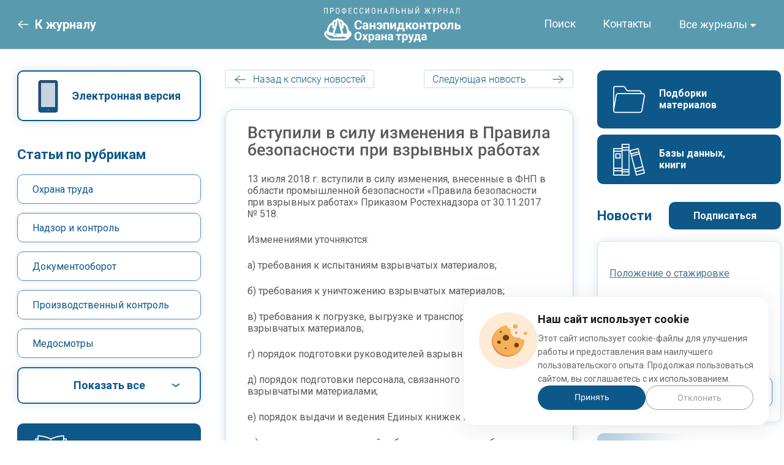

--- FILE ---
content_type: application/javascript
request_url: https://ru.commontools.net/bs/show/DgvYP0/
body_size: 397
content:
document.write('<div style="overflow:hidden;text-align:center;width:300px;height:400px;"><a href="https://ru.commontools.net/bs/click/2a1aCV/" target="_blank"><img src="https://ru.commontools.net/bs/banner/DgvYP0/2a1aCV/?" alt="Оформление Акта о несчастном случае: шпаргалка от ГИТ и статья с алгоритмом действий" style="width:300px;height:400px;" border="0" /></a></div>')

--- FILE ---
content_type: application/javascript
request_url: https://www.profiz.ru/js/sec.js
body_size: 16890
content:
function functions_getHash() {
  if (location.hash) return location.hash.replace("#", "");
}

function setHash(hash) {
  hash = hash ? `#${hash}` : window.location.href.split("#")[0];
  history.pushState("", "", hash);
}

let mobileContent
const mobileHandler = (e) => {
  if (!mobileContent) {
    mobileContent = document.getElementById('mobile-block__content').innerHTML
  }
  if (e.currentTarget.innerWidth < 1199.98 && !document.getElementById('mobile-block__content')) {
    a = document.createElement('div')
    a.id = 'mobile-block__content'
    a.innerHTML = mobileContent
    document.querySelector('.l_page--body').appendChild(a)
  }
  if (e.currentTarget.innerWidth > 1199.98 && document.getElementById('mobile-block__content')) {
    document.getElementById('mobile-block__content').remove()
  }
}
window.addEventListener('load', mobileHandler)
window.addEventListener('resize', mobileHandler)

let desktopContent
const desktopHandler = (e) => {
  if (!desktopContent) {
    desktopContent = document.getElementById('mag-block__content').innerHTML
  }
  if (e.currentTarget.innerWidth > 1199.98 && !document.getElementById('mag-block__content')) {
    b = document.createElement('div')
    b.id = 'mag-block__content'
    b.innerHTML = desktopContent
    document.querySelector('.l_page--body').appendChild(b)
  }
  if (e.currentTarget.innerWidth < 1199.98 && document.getElementById('mag-block__content')) {
    document.getElementById('mag-block__content').remove()
  }
}
window.addEventListener('load', desktopHandler)
window.addEventListener('resize', desktopHandler)

var ua = window.navigator.userAgent;
var msie = ua.indexOf("MSIE ");
var isMobile = {
  Android: function () {
    return navigator.userAgent.match(/Android/i);
  }, BlackBerry: function () {
    return navigator.userAgent.match(/BlackBerry/i);
  }, iOS: function () {
    return navigator.userAgent.match(/iPhone|iPad|iPod/i);
  }, Opera: function () {
    return navigator.userAgent.match(/Opera Mini/i);
  }, Windows: function () {
    return navigator.userAgent.match(/IEMobile/i);
  }, any: function () {
    return (isMobile.Android() || isMobile.BlackBerry() || isMobile.iOS() || isMobile.Opera() || isMobile.Windows());
  }
};

function isIE() {
  ua = navigator.userAgent;
  var is_ie = ua.indexOf("MSIE ") > -1 || ua.indexOf("Trident/") > -1;
  return is_ie;
}

if (isIE()) {
  document.querySelector('body').classList.add('ie');
}
if (isMobile.any()) {
  document.querySelector('body').classList.add('_touch');
}

function testWebP(callback) {
  var webP = new Image();
  webP.onload = webP.onerror = function () {
    callback(webP.height == 2);
  };
  webP.src = "[data-uri]";
}

testWebP(function (support) {
  if (support == true) {
    document.querySelector('body').classList.add('_webp');
  } else {
    document.querySelector('body').classList.add('_no-webp');
  }
});

function ibg() {
  if (isIE()) {
    let ibg = document.querySelectorAll("._ibg");
    for (var i = 0; i < ibg.length; i++) {
      if (ibg[i].querySelector('img') && ibg[i].querySelector('img').getAttribute('src') != null) {
        ibg[i].style.backgroundImage = 'url(' + ibg[i].querySelector('img').getAttribute('src') + ')';
      }
    }
  }
}

ibg();

if (document.querySelector('.wrapper')) {
  document.querySelector('.wrapper').classList.add('_loaded');
}

let unlock = true;

//=================
//ActionsOnHash
if (location.hash) {
  const hsh = location.hash.replace('#', '');
  if (document.querySelector('.popup_' + hsh)) {
    popup_open(hsh);
  } else if (document.querySelector('div.' + hsh)) {
    _goto(document.querySelector('.' + hsh), 500, '');
  }
}
//=================
//Menu
let iconMenu = document.querySelector(".icon-menu");
if (iconMenu != null) {
  let delay = 500;
  let menuBody = document.querySelector(".menu__burger");
  iconMenu.addEventListener("click", function (e) {
    if (unlock) {
      body_lock(delay);
      iconMenu.classList.toggle("_active");
      menuBody.classList.toggle("_active");
    }
  });
}

function menu_close() {
  let iconMenu = document.querySelector(".icon-menu");
  let menuBody = document.querySelector(".menu__burger");
  iconMenu.classList.remove("_active");
  menuBody.classList.remove("_active");
}

//=================
//BodyLock
function body_lock(delay) {
  let body = document.querySelector("body");
  if (body.classList.contains('_lock')) {
    body_lock_remove(delay);
  } else {
    body_lock_add(delay);
  }
}

function body_lock_remove(delay) {
  let body = document.querySelector("body");
  if (unlock) {
    let lock_padding = document.querySelectorAll("._lp");
    setTimeout(() => {
      for (let index = 0; index < lock_padding.length; index++) {
        const el = lock_padding[index];
        el.style.paddingRight = '0px';
      }
      body.style.paddingRight = '0px';
      body.classList.remove("_lock");
    }, delay);

    unlock = false;
    setTimeout(function () {
      unlock = true;
    }, delay);
  }
}

function body_lock_add(delay) {
  let body = document.querySelector("body");
  if (unlock) {
    let lock_padding = document.querySelectorAll("._lp");
    for (let index = 0; index < lock_padding.length; index++) {
      const el = lock_padding[index];
      el.style.paddingRight = window.innerWidth - document.querySelector('.l_wrapper').offsetWidth + 'px';
    }
    body.style.paddingRight = window.innerWidth - document.querySelector('.l_wrapper').offsetWidth + 'px';
    body.classList.add("_lock");

    unlock = false;
    setTimeout(function () {
      unlock = true;
    }, delay);
  }
}

//=================

// LettersAnimation
let title = document.querySelectorAll('._letter-animation');
if (title) {
  for (let index = 0; index < title.length; index++) {
    let el = title[index];
    let txt = el.innerHTML;
    let txt_words = txt.replace('  ', ' ').split(' ');
    let new_title = '';
    for (let index = 0; index < txt_words.length; index++) {
      let txt_word = txt_words[index];
      let len = txt_word.length;
      new_title = new_title + '<p>';
      for (let index = 0; index < len; index++) {
        let it = txt_word.substr(index, 1);
        if (it == ' ') {
          it = '&nbsp;';
        }
        new_title = new_title + '<span>' + it + '</span>';
      }
      el.innerHTML = new_title;
      new_title = new_title + '&nbsp;</p>';
    }
  }
}
//=================
//Tabs
let tabs = document.querySelectorAll("._tabs");
for (let index = 0; index < tabs.length; index++) {
  let tab = tabs[index];
  let tabs_items = tab.querySelectorAll("._tabs-item");
  let tabs_blocks = tab.querySelectorAll("._tabs-block");
  for (let index = 0; index < tabs_items.length; index++) {
    let tabs_item = tabs_items[index];
    tabs_item.addEventListener("click", function (e) {
      for (let index = 0; index < tabs_items.length; index++) {
        let tabs_item = tabs_items[index];
        tabs_item.classList.remove('_active');
        tabs_blocks[index].classList.remove('_active');
      }
      tabs_item.classList.add('_active');
      tabs_blocks[index].classList.add('_active');
      e.preventDefault();
    });
  }
}
//=================
//Spollers
let spollers = document.querySelectorAll("._spoller");
let spollersGo = true;
if (spollers.length > 0) {
  for (let index = 0; index < spollers.length; index++) {
    const spoller = spollers[index];
    spoller.addEventListener("click", function (e) {
      if (spollersGo) {
        spollersGo = false;
        if (spoller.classList.contains('_spoller-992') && window.innerWidth > 992) {
          return false;
        }
        if (spoller.classList.contains('_spoller-768') && window.innerWidth > 768) {
          return false;
        }
        if (spoller.closest('._spollers').classList.contains('_one')) {
          let curent_spollers = spoller.closest('._spollers').querySelectorAll('._spoller');
          for (let i = 0; i < curent_spollers.length; i++) {
            let el = curent_spollers[i];
            if (el != spoller) {
              el.classList.remove('_active');
              _slideUp(el.nextElementSibling);
            }
          }
        }
        spoller.classList.toggle('_active');
        _slideToggle(spoller.nextElementSibling);

        setTimeout(function () {
          spollersGo = true;
        }, 500);
      }
    });
  }
}
//=================
//Gallery
let gallery = document.querySelectorAll('._gallery');
if (gallery) {
  gallery_init();
}

function gallery_init() {
  for (let index = 0; index < gallery.length; index++) {
    const el = gallery[index];
    lightGallery(el, {
      counter: false,
      selector: 'a',
      download: false
    });
  }
}

//=================
//SearchInList
function search_in_list(input) {
  let ul = input.parentNode.querySelector('ul')
  let li = ul.querySelectorAll('li');
  let filter = input.value.toUpperCase();

  for (i = 0; i < li.length; i++) {
    let el = li[i];
    let item = el;
    txtValue = item.textContent || item.innerText;
    if (txtValue.toUpperCase().indexOf(filter) > -1) {
      el.style.display = "";
    } else {
      el.style.display = "none";
    }
  }
}

//=================
//DigiFormat
function digi(str) {
  var r = str.toString().replace(/(\d)(?=(\d\d\d)+([^\d]|$))/g, "$1 ");
  return r;
}

//=================
//DiGiAnimate
function digi_animate(digi_animate) {
  if (digi_animate.length > 0) {
    for (let index = 0; index < digi_animate.length; index++) {
      const el = digi_animate[index];
      const el_to = parseInt(el.innerHTML.replace(' ', ''));
      if (!el.classList.contains('_done')) {
        digi_animate_value(el, 0, el_to, 1500);
      }
    }
  }
}

function digi_animate_value(el, start, end, duration) {
  var obj = el;
  var range = end - start;
  // no timer shorter than 50ms (not really visible any way)
  var minTimer = 50;
  // calc step time to show all interediate values
  var stepTime = Math.abs(Math.floor(duration / range));

  // never go below minTimer
  stepTime = Math.max(stepTime, minTimer);

  // get current time and calculate desired end time
  var startTime = new Date().getTime();
  var endTime = startTime + duration;
  var timer;

  function run() {
    var now = new Date().getTime();
    var remaining = Math.max((endTime - now) / duration, 0);
    var value = Math.round(end - (remaining * range));
    obj.innerHTML = digi(value);
    if (value == end) {
      clearInterval(timer);
    }
  }

  timer = setInterval(run, stepTime);
  run();

  el.classList.add('_done');
}

//=================
//Popups
let popup_link = document.querySelectorAll('._popup-link');
let popups = document.querySelectorAll('.popup');
for (let index = 0; index < popup_link.length; index++) {
  const el = popup_link[index];
  el.addEventListener('click', function (e) {
    if (unlock) {
      let item = el.getAttribute('href').replace('#', '');
      let video = el.getAttribute('data-video');
      popup_open(item, video);
    }
    e.preventDefault();
  })
}
for (let index = 0; index < popups.length; index++) {
  const popup = popups[index];
  popup.addEventListener("click", function (e) {
    if (!e.target.closest('.popup__body')) {
      popup_close(e.target.closest('.popup'));
    }
  });
}

function popup_open(item, video = '') {
  let activePopup = document.querySelectorAll('.popup._active');
  if (activePopup.length > 0) {
    popup_close('', false);
  }
  let curent_popup = document.querySelector('.popup_' + item);
  if (curent_popup && unlock) {
    if (video != '' && video != null) {
      let popup_video = document.querySelector('.popup_video');
      popup_video.querySelector('.popup__video').innerHTML = '<iframe src="https://www.youtube.com/embed/' + video + '?autoplay=1"  allow="autoplay; encrypted-media" allowfullscreen></iframe>';
    }
    if (!document.querySelector('.menu__body._active')) {
      body_lock_add(500);
    }
    curent_popup.classList.add('_active');
    history.pushState('', '', '#' + item);
  }
}

function popup_close(item, bodyUnlock = true) {
  if (unlock) {
    if (!item) {
      for (let index = 0; index < popups.length; index++) {
        const popup = popups[index];
        let video = popup.querySelector('.popup__video');
        if (video) {
          video.innerHTML = '';
        }
        popup.classList.remove('_active');
      }
    } else {
      let video = item.querySelector('.popup__video');
      if (video) {
        video.innerHTML = '';
      }
      item.classList.remove('_active');
    }
    if (!document.querySelector('.menu__body._active') && bodyUnlock) {
      body_lock_remove(500);
    }
    history.pushState('', '', window.location.href.split('#')[0]);
  }
}

let popup_close_icon = document.querySelectorAll('.popup__close,._popup-close');
if (popup_close_icon) {
  for (let index = 0; index < popup_close_icon.length; index++) {
    const el = popup_close_icon[index];
    el.addEventListener('click', function () {
      popup_close(el.closest('.popup'));
    })
  }
}
document.addEventListener('keydown', function (e) {
  if (e.code === 'Escape') {
    popup_close();
  }
});
//=================
//SlideToggle
let _slideUp = (target, duration = 500) => {
  target.style.transitionProperty = 'height, margin, padding';
  target.style.transitionDuration = duration + 'ms';
  target.style.height = target.offsetHeight + 'px';
  target.offsetHeight;
  target.style.overflow = 'hidden';
  target.style.height = 0;
  target.style.paddingTop = 0;
  target.style.paddingBottom = 0;
  target.style.marginTop = 0;
  target.style.marginBottom = 0;
  window.setTimeout(() => {
    target.style.display = 'none';
    target.style.removeProperty('height');
    target.style.removeProperty('padding-top');
    target.style.removeProperty('padding-bottom');
    target.style.removeProperty('margin-top');
    target.style.removeProperty('margin-bottom');
    target.style.removeProperty('overflow');
    target.style.removeProperty('transition-duration');
    target.style.removeProperty('transition-property');
    target.classList.remove('_slide');
  }, duration);
}
let _slideDown = (target, duration = 500) => {
  target.style.removeProperty('display');
  let display = window.getComputedStyle(target).display;
  if (display === 'none')
    display = 'block';

  target.style.display = display;
  let height = target.offsetHeight;
  target.style.overflow = 'hidden';
  target.style.height = 0;
  target.style.paddingTop = 0;
  target.style.paddingBottom = 0;
  target.style.marginTop = 0;
  target.style.marginBottom = 0;
  target.offsetHeight;
  target.style.transitionProperty = "height, margin, padding";
  target.style.transitionDuration = duration + 'ms';
  target.style.height = height + 'px';
  target.style.removeProperty('padding-top');
  target.style.removeProperty('padding-bottom');
  target.style.removeProperty('margin-top');
  target.style.removeProperty('margin-bottom');
  window.setTimeout(() => {
    target.style.removeProperty('height');
    target.style.removeProperty('overflow');
    target.style.removeProperty('transition-duration');
    target.style.removeProperty('transition-property');
    target.classList.remove('_slide');
  }, duration);
}
let _slideToggle = (target, duration = 500) => {
  if (!target.classList.contains('_slide')) {
    target.classList.add('_slide');
    if (window.getComputedStyle(target).display === 'none') {
      return _slideDown(target, duration);
    } else {
      return _slideUp(target, duration);
    }
  }
}
//========================================
//Wrap
function _wrap(el, wrapper) {
  el.parentNode.insertBefore(wrapper, el);
  wrapper.appendChild(el);
}

//========================================
//RemoveClasses
function _removeClasses(el, class_name) {
  for (var i = 0; i < el.length; i++) {
    el[i].classList.remove(class_name);
  }
}

//========================================
//IsHidden
function _is_hidden(el) {
  return (el.offsetParent === null)
}

//========================================
//Animate
function animate({timing, draw, duration}) {
  let start = performance.now();
  requestAnimationFrame(function animate(time) {
    // timeFraction изменяется от 0 до 1
    let timeFraction = (time - start) / duration;
    if (timeFraction > 1) timeFraction = 1;

    // вычисление текущего состояния анимации
    let progress = timing(timeFraction);

    draw(progress); // отрисовать её

    if (timeFraction < 1) {
      requestAnimationFrame(animate);
    }

  });
}

function makeEaseOut(timing) {
  return function (timeFraction) {
    return 1 - timing(1 - timeFraction);
  }
}

function makeEaseInOut(timing) {
  return function (timeFraction) {
    if (timeFraction < .5)
      return timing(2 * timeFraction) / 2;
    else
      return (2 - timing(2 * (1 - timeFraction))) / 2;
  }
}

function quad(timeFraction) {
  return Math.pow(timeFraction, 2)
}

function circ(timeFraction) {
  return 1 - Math.sin(Math.acos(timeFraction));
}

/*
animate({
	duration: 1000,
	timing: makeEaseOut(quad),
	draw(progress) {
		window.scroll(0, start_position + 400 * progress);
	}
});*/

//Полифилы
(function () {
  // проверяем поддержку
  if (!Element.prototype.closest) {
    // реализуем
    Element.prototype.closest = function (css) {
      var node = this;
      while (node) {
        if (node.matches(css)) return node;
        else node = node.parentElement;
      }
      return null;
    };
  }
})();
(function () {
  // проверяем поддержку
  if (!Element.prototype.matches) {
    // определяем свойство
    Element.prototype.matches = Element.prototype.matchesSelector ||
      Element.prototype.webkitMatchesSelector ||
      Element.prototype.mozMatchesSelector ||
      Element.prototype.msMatchesSelector;
  }
})();

jQuery(function ($) {
  var min = 300;
  $(".about-mag__content").each(function (indx, el) {
    var b = $(el),
      max = el.scrollHeight,
      a = b.next(".read-next");
    if (max <= 300) a.hide();
    else a.on("click", function (event) {
      var h = b.height();
      b.height(h < max ? max : min);
      $(this).text(h < max ? "Свернуть" : "Открыть полностью");
      $(".about-mag__content").toggleClass("show");
      return false
    })
  })
});

jQuery(function ($) {
  var min = 300;
  $(".mag-anounce__content").each(function (indx, el) {
    var b = $(el),
      max = el.scrollHeight,
      a = b.next(".read-next");
    if (max <= 300) a.hide();
    else a.on("click", function (event) {
      var h = b.height();
      b.height(h < max ? max : min);
      $(this).text(h < max ? "Свернуть" : "Открыть полностью");
      $(".mag-anounce__content").toggleClass("show");
      return false
    })
  })
});

// jQuery(function($) {
//   var min = 94;
//   $(".webinars-filter__navigation").each(function(indx, el) {
//       var b = $(el),
//           max = el.scrollHeight,
//           a = b.next(".webinars-filter__more");
//       if (max <= 94) a.hide();
//       else a.on("click", function(event) {
//           var h = b.height();
//           b.height(h < max ? max : min);
//           // $(this).text(h < max ? "Свернуть" : "Открыть полностью");
//           $(".webinars-filter__navigation").toggleClass("show");
//           return false
//       })
//   })
// });


rubrics = 5;
$(".rubrics:not(:lt(" + rubrics + "))").hide();
$(".show-more").click(function (e) {
  e.preventDefault();
  if ($(".rubrics:eq(" + rubrics + ")").is(":hidden")) {
    $(".rubrics:hidden").show("slow");
    $(".show-more").toggleClass("active");
  } else {
    $(".rubrics:not(:lt(" + rubrics + "))").hide("slow");
    $(".show-more").removeClass("active");
  }
});

mobileRubrics = 6;
$(".mobile-rubrics:not(:lt(" + mobileRubrics + "))").hide();
$(".show-more__mobile").click(function (e) {
  e.preventDefault();
  if ($(".mobile-rubrics:eq(" + mobileRubrics + ")").is(":hidden")) {
    $(".mobile-rubrics:hidden").show("slow");
    $(".show-more__mobile").toggleClass("active");
  } else {
    $(".mobile-rubrics:not(:lt(" + mobileRubrics + "))").hide("slow");
    $(".show-more__mobile").removeClass("active");
  }
});

// Слайдеры на страницах журналов(верхий/в правой панеле)

// Скрытие, если включен блокировщик рекламы
document.addEventListener("DOMContentLoaded", function () {
  const slides = document.querySelectorAll('.slider-item');
  let hasImages = false;

  slides.forEach(function (slide) {
    const link = slide.querySelector('a img')?.parentElement;
    if (link && link.hasAttribute('target')) {
      link.removeAttribute('target');
    }
    if (slide.querySelector('img')) {
      hasImages = true;
    }
  });

  if (!hasImages) {
    const sliders = document.querySelectorAll('.pz__slider');
    sliders.forEach(function (slider) {
      slider.style.display = 'none';
    });
  }
});
// Скрытие, если включен блокировщик рекламы

$(document).ready(function () {
  $('.pz__slider.mag-top__slider').each(function () {
    var $slider = $(this);
    var $prevButton = $slider.closest('.botton-container').find('.top-prev');
    var $nextButton = $slider.closest('.botton-container').find('.top-next');

    // Удаляем слайды без изображений
    $slider.find('.slider-item').each(function () {
      if ($(this).find('img').length === 0) {
        $(this).remove();
      }
    });

    // Пересчет количества слайдов после удаления
    var totalSlides = $slider.find('.slider-item').length;

    // Уничтожаем предыдущий слайдер (если он был инициализирован)
    if ($slider.hasClass('slick-initialized')) {
      $slider.slick('unslick');
    }

    if (totalSlides === 0) {
      $slider.closest('.slider-container').remove();
      return;
    }

    // Инициализируем слайдер заново с обновленными слайдами
    $slider.slick({
      prevArrow: $('.top-prev'),
      nextArrow: $('.top-next'),
      autoplay: true,
      infinite: true,
      slidesToShow: 1,
      slidesToScroll: 1
    });

    // Проверка, если слайдов меньше 2, скрываем кнопки навигации
    if (totalSlides <= 1) {
      $prevButton.hide();
      $nextButton.hide();
    }

    // Обработка события смены слайдов
    $slider.on('afterChange', function (event, slick, currentSlide) {
      if (currentSlide === 0) {
        $prevButton.hide();
      } else {
        $prevButton.show();
      }

      if (currentSlide === slick.$slides.length - 1) {
        $nextButton.hide();
      } else {
        $nextButton.show();
      }
    });

    // Изначально скрываем кнопку "prev" на первом слайде
    if ($slider.slick('slickCurrentSlide') === 0) {
      $prevButton.hide();
    }
  })

  $('.pz__slider.mag-top__slider--mobile').each(function () {
    var $slider = $(this);
    // var $prevButton = $slider.closest('.botton-container').find('.top-prev');
    // var $nextButton = $slider.closest('.botton-container').find('.top-next');

    // Удаляем слайды без изображений
    $slider.find('.slider-item').each(function () {
      if ($(this).find('img').length === 0) {
        $(this).remove();
      }
    });

    // Пересчет количества слайдов после удаления
    var totalSlides = $slider.find('.slider-item').length;

    // Уничтожаем предыдущий слайдер (если он был инициализирован)
    if ($slider.hasClass('slick-initialized')) {
      $slider.slick('unslick');
    }

    if (totalSlides === 0) {
      $slider.closest('.slider-container').remove();
      return;
    }

    // Инициализируем слайдер заново с обновленными слайдами
    $slider.slick({
      arrows: false,
      autoplay: true,
      infinite: true,
      slidesToShow: 1,
      slidesToScroll: 1
    });

    // Проверка, если слайдов меньше 2, скрываем кнопки навигации
    // if (totalSlides <= 1) {
    //   $prevButton.hide();
    //   $nextButton.hide();
    // }

    // Обработка события смены слайдов
    // $slider.on('afterChange', function(event, slick, currentSlide) {
    //   if (currentSlide === 0) {
    //     $prevButton.hide();
    //   } else {
    //     $prevButton.show();
    //   }

    //   if (currentSlide === slick.$slides.length - 1) {
    //     $nextButton.hide();
    //   } else {
    //     $nextButton.show();
    //   }
    // });

    // Изначально скрываем кнопку "prev" на первом слайде
    // if ($slider.slick('slickCurrentSlide') === 0) {
    //   $prevButton.hide();
    // }
  })

  $('.pz__slider.right-column__slider').each(function () {
    var $slider = $(this);
    // var $prevButton = $slider.closest('.botton-container').find('.top-prev');
    // var $nextButton = $slider.closest('.botton-container').find('.top-next');

    // Удаляем слайды без изображений
    $slider.find('.slider-item').each(function () {
      if ($(this).find('img').length === 0) {
        $(this).remove();
      }
    });

    // Пересчет количества слайдов после удаления
    var totalSlides = $slider.find('.slider-item').length;

    // Уничтожаем предыдущий слайдер (если он был инициализирован)
    if ($slider.hasClass('slick-initialized')) {
      $slider.slick('unslick');
    }

    if (totalSlides === 0) {
      $slider.closest('.slider-container').remove();
      return;
    }

    // Инициализируем слайдер заново с обновленными слайдами
    $slider.slick({
      autoplay: true,
      infinite: true,
      slidesToShow: 1,
      slidesToScroll: 1
    });

    // Проверка, если слайдов меньше 2, скрываем кнопки навигации
    // if (totalSlides <= 1) {
    //   $prevButton.hide();
    //   $nextButton.hide();
    // }

    // Обработка события смены слайдов
    // $slider.on('afterChange', function(event, slick, currentSlide) {
    //   if (currentSlide === 0) {
    //     $prevButton.hide();
    //   } else {
    //     $prevButton.show();
    //   }

    //   if (currentSlide === slick.$slides.length - 1) {
    //     $nextButton.hide();
    //   } else {
    //     $nextButton.show();
    //   }
    // });

    // Изначально скрываем кнопку "prev" на первом слайде
    // if ($slider.slick('slickCurrentSlide') === 0) {
    //   $prevButton.hide();
    // }
  })
});
// Слайдеры на страницах журналов(верхий/в правой панеле)

/*
СЛАЙДЕР НА СТРАНИЦЕ О КОМПАНИИ
________________________________*/
if (typeof Object.create !== "function") {
  Object.create = function (obj) {
    function F() {
    }

    F.prototype = obj;
    return new F();
  };
}
(function ($, window, document) {

  var Carousel = {
    init: function (options, el) {
      var base = this;

      base.$elem = $(el);
      base.options = $.extend({}, $.fn.owlCarousel.options, base.$elem.data(), options);

      base.userOptions = options;
      base.loadContent();
    },

    loadContent: function () {
      var base = this, url;

      function getData(data) {
        var i, content = "";
        if (typeof base.options.jsonSuccess === "function") {
          base.options.jsonSuccess.apply(this, [data]);
        } else {
          for (i in data.owl) {
            if (data.owl.hasOwnProperty(i)) {
              content += data.owl[i].item;
            }
          }
          base.$elem.html(content);
        }
        base.logIn();
      }

      if (typeof base.options.beforeInit === "function") {
        base.options.beforeInit.apply(this, [base.$elem]);
      }

      if (typeof base.options.jsonPath === "string") {
        url = base.options.jsonPath;
        $.getJSON(url, getData);
      } else {
        base.logIn();
      }
    },

    logIn: function () {
      var base = this;

      base.$elem.data("owl-originalStyles", base.$elem.attr("style"));
      base.$elem.data("owl-originalClasses", base.$elem.attr("class"));

      base.$elem.css({opacity: 0});
      base.orignalItems = base.options.items;
      base.checkBrowser();
      base.wrapperWidth = 0;
      base.checkVisible = null;
      base.setVars();
    },

    setVars: function () {
      var base = this;
      if (base.$elem.children().length === 0) {
        return false;
      }
      base.baseClass();
      base.eventTypes();
      base.$userItems = base.$elem.children();
      base.itemsAmount = base.$userItems.length;
      base.wrapItems();
      base.$owlItems = base.$elem.find(".owl-item");
      base.$owlWrapper = base.$elem.find(".owl-wrapper");
      base.playDirection = "next";
      base.prevItem = 0;
      base.prevArr = [0];
      base.currentItem = 0;
      base.customEvents();
      base.onStartup();
    },

    onStartup: function () {
      var base = this;
      base.updateItems();
      base.calculateAll();
      base.buildControls();
      base.updateControls();
      base.response();
      base.moveEvents();
      base.stopOnHover();
      base.owlStatus();

      if (base.options.transitionStyle !== false) {
        base.transitionTypes(base.options.transitionStyle);
      }
      if (base.options.autoPlay === true) {
        base.options.autoPlay = 5000;
      }
      base.play();

      base.$elem.find(".owl-wrapper").css("display", "block");

      if (!base.$elem.is(":visible")) {
        base.watchVisibility();
      } else {
        base.$elem.css("opacity", 1);
      }
      base.onstartup = false;
      base.eachMoveUpdate();
      if (typeof base.options.afterInit === "function") {
        base.options.afterInit.apply(this, [base.$elem]);
      }
    },

    eachMoveUpdate: function () {
      var base = this;

      if (base.options.lazyLoad === true) {
        base.lazyLoad();
      }
      if (base.options.autoHeight === true) {
        base.autoHeight();
      }
      base.onVisibleItems();

      if (typeof base.options.afterAction === "function") {
        base.options.afterAction.apply(this, [base.$elem]);
      }
    },

    updateVars: function () {
      var base = this;
      if (typeof base.options.beforeUpdate === "function") {
        base.options.beforeUpdate.apply(this, [base.$elem]);
      }
      base.watchVisibility();
      base.updateItems();
      base.calculateAll();
      base.updatePosition();
      base.updateControls();
      base.eachMoveUpdate();
      if (typeof base.options.afterUpdate === "function") {
        base.options.afterUpdate.apply(this, [base.$elem]);
      }
    },

    reload: function () {
      var base = this;
      window.setTimeout(function () {
        base.updateVars();
      }, 0);
    },

    watchVisibility: function () {
      var base = this;

      if (base.$elem.is(":visible") === false) {
        base.$elem.css({opacity: 0});
        window.clearInterval(base.autoPlayInterval);
        window.clearInterval(base.checkVisible);
      } else {
        return false;
      }
      base.checkVisible = window.setInterval(function () {
        if (base.$elem.is(":visible")) {
          base.reload();
          base.$elem.animate({opacity: 1}, 200);
          window.clearInterval(base.checkVisible);
        }
      }, 500);
    },

    wrapItems: function () {
      var base = this;
      base.$userItems.wrapAll("<div class=\"owl-wrapper\">").wrap("<div class=\"owl-item\"></div>");
      base.$elem.find(".owl-wrapper").wrap("<div class=\"owl-wrapper-outer\">");
      base.wrapperOuter = base.$elem.find(".owl-wrapper-outer");
      base.$elem.css("display", "block");
    },

    baseClass: function () {
      var base = this,
        hasBaseClass = base.$elem.hasClass(base.options.baseClass),
        hasThemeClass = base.$elem.hasClass(base.options.theme);

      if (!hasBaseClass) {
        base.$elem.addClass(base.options.baseClass);
      }

      if (!hasThemeClass) {
        base.$elem.addClass(base.options.theme);
      }
    },

    updateItems: function () {
      var base = this, width, i;

      if (base.options.responsive === false) {
        return false;
      }
      if (base.options.singleItem === true) {
        base.options.items = base.orignalItems = 1;
        base.options.itemsCustom = false;
        base.options.itemsDesktop = false;
        base.options.itemsDesktopSmall = false;
        base.options.itemsTablet = false;
        base.options.itemsTabletSmall = false;
        base.options.itemsMobile = false;
        return false;
      }

      width = $(base.options.responsiveBaseWidth).width();

      if (width > (base.options.itemsDesktop[0] || base.orignalItems)) {
        base.options.items = base.orignalItems;
      }
      if (base.options.itemsCustom !== false) {
        //Reorder array by screen size
        base.options.itemsCustom.sort(function (a, b) {
          return a[0] - b[0];
        });

        for (i = 0; i < base.options.itemsCustom.length; i += 1) {
          if (base.options.itemsCustom[i][0] <= width) {
            base.options.items = base.options.itemsCustom[i][1];
          }
        }

      } else {

        if (width <= base.options.itemsDesktop[0] && base.options.itemsDesktop !== false) {
          base.options.items = base.options.itemsDesktop[1];
        }

        if (width <= base.options.itemsDesktopSmall[0] && base.options.itemsDesktopSmall !== false) {
          base.options.items = base.options.itemsDesktopSmall[1];
        }

        if (width <= base.options.itemsTablet[0] && base.options.itemsTablet !== false) {
          base.options.items = base.options.itemsTablet[1];
        }

        if (width <= base.options.itemsTabletSmall[0] && base.options.itemsTabletSmall !== false) {
          base.options.items = base.options.itemsTabletSmall[1];
        }

        if (width <= base.options.itemsMobile[0] && base.options.itemsMobile !== false) {
          base.options.items = base.options.itemsMobile[1];
        }
      }

      //if number of items is less than declared
      if (base.options.items > base.itemsAmount && base.options.itemsScaleUp === true) {
        base.options.items = base.itemsAmount;
      }
    },

    response: function () {
      var base = this,
        smallDelay,
        lastWindowWidth;

      if (base.options.responsive !== true) {
        return false;
      }
      lastWindowWidth = $(window).width();

      base.resizer = function () {
        if ($(window).width() !== lastWindowWidth) {
          if (base.options.autoPlay !== false) {
            window.clearInterval(base.autoPlayInterval);
          }
          window.clearTimeout(smallDelay);
          smallDelay = window.setTimeout(function () {
            lastWindowWidth = $(window).width();
            base.updateVars();
          }, base.options.responsiveRefreshRate);
        }
      };
      $(window).resize(base.resizer);
      $(document).ready(function () {
        lastWindowWidth = -1;
        base.resizer;
      });
    },

    updatePosition: function () {
      var base = this;
      base.jumpTo(base.currentItem);
      if (base.options.autoPlay !== false) {
        base.checkAp();
      }
    },

    appendItemsSizes: function () {
      var base = this,
        roundPages = 0,
        lastItem = base.itemsAmount - base.options.items;

      base.$owlItems.each(function (index) {
        var $this = $(this);
        $this
          .css({"width": base.itemWidth})
          .data("owl-item", Number(index));

        if (index % base.options.items === 0 || index === lastItem) {
          if (!(index > lastItem)) {
            roundPages += 1;
          }
        }
        $this.data("owl-roundPages", roundPages);
      });
    },

    appendWrapperSizes: function () {
      var base = this,
        width = base.$owlItems.length * base.itemWidth;

      base.$owlWrapper.css({
        "width": width * 2,
        "left": 0
      });
      base.appendItemsSizes();
    },

    calculateAll: function () {
      var base = this;
      base.calculateWidth();
      base.appendWrapperSizes();
      base.loops();
      base.max();
    },

    calculateWidth: function () {
      var base = this;
      base.itemWidth = Math.round(base.$elem.width() / base.options.items);
    },

    max: function () {
      var base = this,
        maximum = ((base.itemsAmount * base.itemWidth) - base.options.items * base.itemWidth) * -1;
      if (base.options.items > base.itemsAmount) {
        base.maximumItem = 0;
        maximum = 0;
        base.maximumPixels = 0;
      } else {
        base.maximumItem = base.itemsAmount - base.options.items;
        base.maximumPixels = maximum;
      }
      return maximum;
    },

    min: function () {
      return 0;
    },

    loops: function () {
      var base = this,
        prev = 0,
        elWidth = 0,
        i,
        item,
        roundPageNum;

      base.positionsInArray = [0];
      base.pagesInArray = [];

      for (i = 0; i < base.itemsAmount; i += 1) {
        elWidth += base.itemWidth;
        base.positionsInArray.push(-elWidth);

        if (base.options.scrollPerPage === true) {
          item = $(base.$owlItems[i]);
          roundPageNum = item.data("owl-roundPages");
          if (roundPageNum !== prev) {
            base.pagesInArray[prev] = base.positionsInArray[i];
            prev = roundPageNum;
          }
        }
      }
    },

    buildControls: function () {
      var base = this;
      if (base.options.navigation === true || base.options.pagination === true) {
        base.owlControls = $("<div class=\"owl-controls\"/>").toggleClass("clickable", !base.browser.isTouch).appendTo(base.$elem);
      }
      if (base.options.pagination === true) {
        base.buildPagination();
      }
      if (base.options.navigation === true) {
        base.buildButtons();
      }
    },

    buildButtons: function () {
      var base = this,
        buttonsWrapper = $("<div class=\"owl-buttons\"/>");
      base.owlControls.append(buttonsWrapper);

      base.buttonPrev = $("<div/>", {
        "class": "owl-prev",
        "html": base.options.navigationText[0] || ""
      });

      base.buttonNext = $("<div/>", {
        "class": "owl-next",
        "html": base.options.navigationText[1] || ""
      });

      buttonsWrapper
        .append(base.buttonPrev)
        .append(base.buttonNext);

      buttonsWrapper.on("touchstart.owlControls mousedown.owlControls", "div[class^=\"owl\"]", function (event) {
        event.preventDefault();
      });

      buttonsWrapper.on("touchend.owlControls mouseup.owlControls", "div[class^=\"owl\"]", function (event) {
        event.preventDefault();
        if ($(this).hasClass("owl-next")) {
          base.next();
        } else {
          base.prev();
        }
      });
    },

    buildPagination: function () {
      var base = this;

      base.paginationWrapper = $("<div class=\"owl-pagination\"/>");
      base.owlControls.append(base.paginationWrapper);

      base.paginationWrapper.on("touchend.owlControls mouseup.owlControls", ".owl-page", function (event) {
        event.preventDefault();
        if (Number($(this).data("owl-page")) !== base.currentItem) {
          base.goTo(Number($(this).data("owl-page")), true);
        }
      });
    },

    updatePagination: function () {
      var base = this,
        counter,
        lastPage,
        lastItem,
        i,
        paginationButton,
        paginationButtonInner;

      if (base.options.pagination === false) {
        return false;
      }

      base.paginationWrapper.html("");

      counter = 0;
      lastPage = base.itemsAmount - base.itemsAmount % base.options.items;

      for (i = 0; i < base.itemsAmount; i += 1) {
        if (i % base.options.items === 0) {
          counter += 1;
          if (lastPage === i) {
            lastItem = base.itemsAmount - base.options.items;
          }
          paginationButton = $("<div/>", {
            "class": "owl-page"
          });
          paginationButtonInner = $("<span></span>", {
            "text": base.options.paginationNumbers === true ? counter : "",
            "class": base.options.paginationNumbers === true ? "owl-numbers" : ""
          });
          paginationButton.append(paginationButtonInner);

          paginationButton.data("owl-page", lastPage === i ? lastItem : i);
          paginationButton.data("owl-roundPages", counter);

          base.paginationWrapper.append(paginationButton);
        }
      }
      base.checkPagination();
    },
    checkPagination: function () {
      var base = this;
      if (base.options.pagination === false) {
        return false;
      }
      base.paginationWrapper.find(".owl-page").each(function () {
        if ($(this).data("owl-roundPages") === $(base.$owlItems[base.currentItem]).data("owl-roundPages")) {
          base.paginationWrapper
            .find(".owl-page")
            .removeClass("active");
          $(this).addClass("active");
        }
      });
    },

    checkNavigation: function () {
      var base = this;

      if (base.options.navigation === false) {
        return false;
      }
      if (base.options.rewindNav === false) {
        if (base.currentItem === 0 && base.maximumItem === 0) {
          base.buttonPrev.addClass("disabled");
          base.buttonNext.addClass("disabled");
        } else if (base.currentItem === 0 && base.maximumItem !== 0) {
          base.buttonPrev.addClass("disabled");
          base.buttonNext.removeClass("disabled");
        } else if (base.currentItem === base.maximumItem) {
          base.buttonPrev.removeClass("disabled");
          base.buttonNext.addClass("disabled");
        } else if (base.currentItem !== 0 && base.currentItem !== base.maximumItem) {
          base.buttonPrev.removeClass("disabled");
          base.buttonNext.removeClass("disabled");
        }
      }
    },

    updateControls: function () {
      var base = this;
      base.updatePagination();
      base.checkNavigation();
      if (base.owlControls) {
        if (base.options.items >= base.itemsAmount) {
          base.owlControls.hide();
        } else {
          base.owlControls.show();
        }
      }
    },

    destroyControls: function () {
      var base = this;
      if (base.owlControls) {
        base.owlControls.remove();
      }
    },

    next: function (speed) {
      var base = this;

      if (base.isTransition) {
        return false;
      }

      base.currentItem += base.options.scrollPerPage === true ? base.options.items : 1;
      if (base.currentItem > base.maximumItem + (base.options.scrollPerPage === true ? (base.options.items - 1) : 0)) {
        if (base.options.rewindNav === true) {
          base.currentItem = 0;
          speed = "rewind";
        } else {
          base.currentItem = base.maximumItem;
          return false;
        }
      }
      base.goTo(base.currentItem, speed);
    },

    prev: function (speed) {
      var base = this;

      if (base.isTransition) {
        return false;
      }

      if (base.options.scrollPerPage === true && base.currentItem > 0 && base.currentItem < base.options.items) {
        base.currentItem = 0;
      } else {
        base.currentItem -= base.options.scrollPerPage === true ? base.options.items : 1;
      }
      if (base.currentItem < 0) {
        if (base.options.rewindNav === true) {
          base.currentItem = base.maximumItem;
          speed = "rewind";
        } else {
          base.currentItem = 0;
          return false;
        }
      }
      base.goTo(base.currentItem, speed);
    },

    goTo: function (position, speed, drag) {
      var base = this,
        goToPixel;

      if (base.isTransition) {
        return false;
      }
      if (typeof base.options.beforeMove === "function") {
        base.options.beforeMove.apply(this, [base.$elem]);
      }
      if (position >= base.maximumItem) {
        position = base.maximumItem;
      } else if (position <= 0) {
        position = 0;
      }

      base.currentItem = base.owl.currentItem = position;
      if (base.options.transitionStyle !== false && drag !== "drag" && base.options.items === 1 && base.browser.support3d === true) {
        base.swapSpeed(0);
        if (base.browser.support3d === true) {
          base.transition3d(base.positionsInArray[position]);
        } else {
          base.css2slide(base.positionsInArray[position], 1);
        }
        base.afterGo();
        base.singleItemTransition();
        return false;
      }
      goToPixel = base.positionsInArray[position];

      if (base.browser.support3d === true) {
        base.isCss3Finish = false;

        if (speed === true) {
          base.swapSpeed("paginationSpeed");
          window.setTimeout(function () {
            base.isCss3Finish = true;
          }, base.options.paginationSpeed);

        } else if (speed === "rewind") {
          base.swapSpeed(base.options.rewindSpeed);
          window.setTimeout(function () {
            base.isCss3Finish = true;
          }, base.options.rewindSpeed);

        } else {
          base.swapSpeed("slideSpeed");
          window.setTimeout(function () {
            base.isCss3Finish = true;
          }, base.options.slideSpeed);
        }
        base.transition3d(goToPixel);
      } else {
        if (speed === true) {
          base.css2slide(goToPixel, base.options.paginationSpeed);
        } else if (speed === "rewind") {
          base.css2slide(goToPixel, base.options.rewindSpeed);
        } else {
          base.css2slide(goToPixel, base.options.slideSpeed);
        }
      }
      base.afterGo();
    },

    jumpTo: function (position) {
      var base = this;
      if (typeof base.options.beforeMove === "function") {
        base.options.beforeMove.apply(this, [base.$elem]);
      }
      if (position >= base.maximumItem || position === -1) {
        position = base.maximumItem;
      } else if (position <= 0) {
        position = 0;
      }
      base.swapSpeed(0);
      if (base.browser.support3d === true) {
        base.transition3d(base.positionsInArray[position]);
      } else {
        base.css2slide(base.positionsInArray[position], 1);
      }
      base.currentItem = base.owl.currentItem = position;
      base.afterGo();
    },

    afterGo: function () {
      var base = this;

      base.prevArr.push(base.currentItem);
      base.prevItem = base.owl.prevItem = base.prevArr[base.prevArr.length - 2];
      base.prevArr.shift(0);

      if (base.prevItem !== base.currentItem) {
        base.checkPagination();
        base.checkNavigation();
        base.eachMoveUpdate();

        if (base.options.autoPlay !== false) {
          base.checkAp();
        }
      }
      if (typeof base.options.afterMove === "function" && base.prevItem !== base.currentItem) {
        base.options.afterMove.apply(this, [base.$elem]);
      }
    },

    stop: function () {
      var base = this;
      base.apStatus = "stop";
      window.clearInterval(base.autoPlayInterval);
    },

    checkAp: function () {
      var base = this;
      if (base.apStatus !== "stop") {
        base.play();
      }
    },

    play: function () {
      var base = this;
      base.apStatus = "play";
      if (base.options.autoPlay === false) {
        return false;
      }
      window.clearInterval(base.autoPlayInterval);
      base.autoPlayInterval = window.setInterval(function () {
        base.next(true);
      }, base.options.autoPlay);
    },

    swapSpeed: function (action) {
      var base = this;
      if (action === "slideSpeed") {
        base.$owlWrapper.css(base.addCssSpeed(base.options.slideSpeed));
      } else if (action === "paginationSpeed") {
        base.$owlWrapper.css(base.addCssSpeed(base.options.paginationSpeed));
      } else if (typeof action !== "string") {
        base.$owlWrapper.css(base.addCssSpeed(action));
      }
    },

    addCssSpeed: function (speed) {
      return {
        "-webkit-transition": "all " + speed + "ms ease",
        "-moz-transition": "all " + speed + "ms ease",
        "-o-transition": "all " + speed + "ms ease",
        "transition": "all " + speed + "ms ease"
      };
    },

    removeTransition: function () {
      return {
        "-webkit-transition": "",
        "-moz-transition": "",
        "-o-transition": "",
        "transition": ""
      };
    },

    doTranslate: function (pixels) {
      return {
        "-webkit-transform": "translate3d(" + pixels + "px, 0px, 0px)",
        "-moz-transform": "translate3d(" + pixels + "px, 0px, 0px)",
        "-o-transform": "translate3d(" + pixels + "px, 0px, 0px)",
        "-ms-transform": "translate3d(" + pixels + "px, 0px, 0px)",
        "transform": "translate3d(" + pixels + "px, 0px,0px)"
      };
    },

    transition3d: function (value) {
      var base = this;
      base.$owlWrapper.css(base.doTranslate(value));
    },

    css2move: function (value) {
      var base = this;
      base.$owlWrapper.css({"left": value});
    },

    css2slide: function (value, speed) {
      var base = this;

      base.isCssFinish = false;
      base.$owlWrapper.stop(true, true).animate({
        "left": value
      }, {
        duration: speed || base.options.slideSpeed,
        complete: function () {
          base.isCssFinish = true;
        }
      });
    },

    checkBrowser: function () {
      var base = this,
        translate3D = "translate3d(0px, 0px, 0px)",
        tempElem = document.createElement("div"),
        regex,
        asSupport,
        support3d,
        isTouch;

      tempElem.style.cssText = "  -moz-transform:" + translate3D +
        "; -ms-transform:" + translate3D +
        "; -o-transform:" + translate3D +
        "; -webkit-transform:" + translate3D +
        "; transform:" + translate3D;
      regex = /translate3d\(0px, 0px, 0px\)/g;
      asSupport = tempElem.style.cssText.match(regex);
      support3d = (asSupport !== null && asSupport.length === 1);

      isTouch = "ontouchstart" in window || window.navigator.msMaxTouchPoints;

      base.browser = {
        "support3d": support3d,
        "isTouch": isTouch
      };
    },

    moveEvents: function () {
      var base = this;
      if (base.options.mouseDrag !== false || base.options.touchDrag !== false) {
        base.gestures();
        base.disabledEvents();
      }
    },

    eventTypes: function () {
      var base = this,
        types = ["s", "e", "x"];

      base.ev_types = {};

      if (base.options.mouseDrag === true && base.options.touchDrag === true) {
        types = [
          "touchstart.owl mousedown.owl",
          "touchmove.owl mousemove.owl",
          "touchend.owl touchcancel.owl mouseup.owl"
        ];
      } else if (base.options.mouseDrag === false && base.options.touchDrag === true) {
        types = [
          "touchstart.owl",
          "touchmove.owl",
          "touchend.owl touchcancel.owl"
        ];
      } else if (base.options.mouseDrag === true && base.options.touchDrag === false) {
        types = [
          "mousedown.owl",
          "mousemove.owl",
          "mouseup.owl"
        ];
      }

      base.ev_types.start = types[0];
      base.ev_types.move = types[1];
      base.ev_types.end = types[2];
    },

    disabledEvents: function () {
      var base = this;
      base.$elem.on("dragstart.owl", function (event) {
        event.preventDefault();
      });
      base.$elem.on("mousedown.disableTextSelect", function (e) {
        return $(e.target).is('input, textarea, select, option');
      });
    },

    gestures: function () {
      /*jslint unparam: true*/
      var base = this,
        locals = {
          offsetX: 0,
          offsetY: 0,
          baseElWidth: 0,
          relativePos: 0,
          position: null,
          minSwipe: null,
          maxSwipe: null,
          sliding: null,
          dargging: null,
          targetElement: null
        };

      base.isCssFinish = true;

      function getTouches(event) {
        if (event.touches !== undefined) {
          return {
            x: event.touches[0].pageX,
            y: event.touches[0].pageY
          };
        }

        if (event.touches === undefined) {
          if (event.pageX !== undefined) {
            return {
              x: event.pageX,
              y: event.pageY
            };
          }
          if (event.pageX === undefined) {
            return {
              x: event.clientX,
              y: event.clientY
            };
          }
        }
      }

      function swapEvents(type) {
        if (type === "on") {
          $(document).on(base.ev_types.move, dragMove);
          $(document).on(base.ev_types.end, dragEnd);
        } else if (type === "off") {
          $(document).off(base.ev_types.move);
          $(document).off(base.ev_types.end);
        }
      }

      function dragStart(event) {
        var ev = event.originalEvent || event || window.event,
          position;

        if (ev.which === 3) {
          return false;
        }
        if (base.itemsAmount <= base.options.items) {
          return;
        }
        if (base.isCssFinish === false && !base.options.dragBeforeAnimFinish) {
          return false;
        }
        if (base.isCss3Finish === false && !base.options.dragBeforeAnimFinish) {
          return false;
        }

        if (base.options.autoPlay !== false) {
          window.clearInterval(base.autoPlayInterval);
        }

        if (base.browser.isTouch !== true && !base.$owlWrapper.hasClass("grabbing")) {
          base.$owlWrapper.addClass("grabbing");
        }

        base.newPosX = 0;
        base.newRelativeX = 0;

        $(this).css(base.removeTransition());

        position = $(this).position();
        locals.relativePos = position.left;

        locals.offsetX = getTouches(ev).x - position.left;
        locals.offsetY = getTouches(ev).y - position.top;

        swapEvents("on");

        locals.sliding = false;
        locals.targetElement = ev.target || ev.srcElement;
      }

      function dragMove(event) {
        var ev = event.originalEvent || event || window.event,
          minSwipe,
          maxSwipe;

        base.newPosX = getTouches(ev).x - locals.offsetX;
        base.newPosY = getTouches(ev).y - locals.offsetY;
        base.newRelativeX = base.newPosX - locals.relativePos;

        if (typeof base.options.startDragging === "function" && locals.dragging !== true && base.newRelativeX !== 0) {
          locals.dragging = true;
          base.options.startDragging.apply(base, [base.$elem]);
        }

        if ((base.newRelativeX > 8 || base.newRelativeX < -8) && (base.browser.isTouch === true)) {
          if (ev.preventDefault !== undefined) {
            ev.preventDefault();
          } else {
            ev.returnValue = false;
          }
          locals.sliding = true;
        }

        if ((base.newPosY > 10 || base.newPosY < -10) && locals.sliding === false) {
          $(document).off("touchmove.owl");
        }

        minSwipe = function () {
          return base.newRelativeX / 5;
        };

        maxSwipe = function () {
          return base.maximumPixels + base.newRelativeX / 5;
        };

        base.newPosX = Math.max(Math.min(base.newPosX, minSwipe()), maxSwipe());
        if (base.browser.support3d === true) {
          base.transition3d(base.newPosX);
        } else {
          base.css2move(base.newPosX);
        }
      }

      function dragEnd(event) {
        var ev = event.originalEvent || event || window.event,
          newPosition,
          handlers,
          owlStopEvent;

        ev.target = ev.target || ev.srcElement;

        locals.dragging = false;

        if (base.browser.isTouch !== true) {
          base.$owlWrapper.removeClass("grabbing");
        }

        if (base.newRelativeX < 0) {
          base.dragDirection = base.owl.dragDirection = "left";
        } else {
          base.dragDirection = base.owl.dragDirection = "right";
        }

        if (base.newRelativeX !== 0) {
          newPosition = base.getNewPosition();
          base.goTo(newPosition, false, "drag");
          if (locals.targetElement === ev.target && base.browser.isTouch !== true) {
            $(ev.target).on("click.disable", function (ev) {
              ev.stopImmediatePropagation();
              ev.stopPropagation();
              ev.preventDefault();
              $(ev.target).off("click.disable");
            });
            handlers = $._data(ev.target, "events").click;
            owlStopEvent = handlers.pop();
            handlers.splice(0, 0, owlStopEvent);
          }
        }
        swapEvents("off");
      }

      base.$elem.on(base.ev_types.start, ".owl-wrapper", dragStart);
    },

    getNewPosition: function () {
      var base = this,
        newPosition = base.closestItem();

      if (newPosition > base.maximumItem) {
        base.currentItem = base.maximumItem;
        newPosition = base.maximumItem;
      } else if (base.newPosX >= 0) {
        newPosition = 0;
        base.currentItem = 0;
      }
      return newPosition;
    },
    closestItem: function () {
      var base = this,
        array = base.options.scrollPerPage === true ? base.pagesInArray : base.positionsInArray,
        goal = base.newPosX,
        closest = null;

      $.each(array, function (i, v) {
        if (goal - (base.itemWidth / 20) > array[i + 1] && goal - (base.itemWidth / 20) < v && base.moveDirection() === "left") {
          closest = v;
          if (base.options.scrollPerPage === true) {
            base.currentItem = $.inArray(closest, base.positionsInArray);
          } else {
            base.currentItem = i;
          }
        } else if (goal + (base.itemWidth / 20) < v && goal + (base.itemWidth / 20) > (array[i + 1] || array[i] - base.itemWidth) && base.moveDirection() === "right") {
          if (base.options.scrollPerPage === true) {
            closest = array[i + 1] || array[array.length - 1];
            base.currentItem = $.inArray(closest, base.positionsInArray);
          } else {
            closest = array[i + 1];
            base.currentItem = i + 1;
          }
        }
      });
      return base.currentItem;
    },

    moveDirection: function () {
      var base = this,
        direction;
      if (base.newRelativeX < 0) {
        direction = "right";
        base.playDirection = "next";
      } else {
        direction = "left";
        base.playDirection = "prev";
      }
      return direction;
    },

    customEvents: function () {
      /*jslint unparam: true*/
      var base = this;
      base.$elem.on("owl.next", function () {
        base.next();
      });
      base.$elem.on("owl.prev", function () {
        base.prev();
      });
      base.$elem.on("owl.play", function (event, speed) {
        base.options.autoPlay = speed;
        base.play();
        base.hoverStatus = "play";
      });
      base.$elem.on("owl.stop", function () {
        base.stop();
        base.hoverStatus = "stop";
      });
      base.$elem.on("owl.goTo", function (event, item) {
        base.goTo(item);
      });
      base.$elem.on("owl.jumpTo", function (event, item) {
        base.jumpTo(item);
      });
    },

    stopOnHover: function () {
      var base = this;
      if (base.options.stopOnHover === true && base.browser.isTouch !== true && base.options.autoPlay !== false) {
        base.$elem.on("mouseover", function () {
          base.stop();
        });
        base.$elem.on("mouseout", function () {
          if (base.hoverStatus !== "stop") {
            base.play();
          }
        });
      }
    },

    lazyLoad: function () {
      var base = this,
        i,
        $item,
        itemNumber,
        $lazyImg,
        follow;

      if (base.options.lazyLoad === false) {
        return false;
      }
      for (i = 0; i < base.itemsAmount; i += 1) {
        $item = $(base.$owlItems[i]);

        if ($item.data("owl-loaded") === "loaded") {
          continue;
        }

        itemNumber = $item.data("owl-item");
        $lazyImg = $item.find(".lazyOwl");

        if (typeof $lazyImg.data("src") !== "string") {
          $item.data("owl-loaded", "loaded");
          continue;
        }
        if ($item.data("owl-loaded") === undefined) {
          $lazyImg.hide();
          $item.addClass("loading").data("owl-loaded", "checked");
        }
        if (base.options.lazyFollow === true) {
          follow = itemNumber >= base.currentItem;
        } else {
          follow = true;
        }
        if (follow && itemNumber < base.currentItem + base.options.items && $lazyImg.length) {
          base.lazyPreload($item, $lazyImg);
        }
      }
    },

    lazyPreload: function ($item, $lazyImg) {
      var base = this,
        iterations = 0,
        isBackgroundImg;

      if ($lazyImg.prop("tagName") === "DIV") {
        $lazyImg.css("background-image", "url(" + $lazyImg.data("src") + ")");
        isBackgroundImg = true;
      } else {
        $lazyImg[0].src = $lazyImg.data("src");
      }

      function showImage() {
        $item.data("owl-loaded", "loaded").removeClass("loading");
        $lazyImg.removeAttr("data-src");
        if (base.options.lazyEffect === "fade") {
          $lazyImg.fadeIn(400);
        } else {
          $lazyImg.show();
        }
        if (typeof base.options.afterLazyLoad === "function") {
          base.options.afterLazyLoad.apply(this, [base.$elem]);
        }
      }

      function checkLazyImage() {
        iterations += 1;
        if (base.completeImg($lazyImg.get(0)) || isBackgroundImg === true) {
          showImage();
        } else if (iterations <= 100) {//if image loads in less than 10 seconds
          window.setTimeout(checkLazyImage, 100);
        } else {
          showImage();
        }
      }

      checkLazyImage();
    },

    autoHeight: function () {
      var base = this,
        $currentimg = $(base.$owlItems[base.currentItem]).find("img"),
        iterations;

      function addHeight() {
        var $currentItem = $(base.$owlItems[base.currentItem]).height();
        base.wrapperOuter.css("height", $currentItem + "px");
        if (!base.wrapperOuter.hasClass("autoHeight")) {
          window.setTimeout(function () {
            base.wrapperOuter.addClass("autoHeight");
          }, 0);
        }
      }

      function checkImage() {
        iterations += 1;
        if (base.completeImg($currentimg.get(0))) {
          addHeight();
        } else if (iterations <= 100) { //if image loads in less than 10 seconds
          window.setTimeout(checkImage, 100);
        } else {
          base.wrapperOuter.css("height", ""); //Else remove height attribute
        }
      }

      if ($currentimg.get(0) !== undefined) {
        iterations = 0;
        checkImage();
      } else {
        addHeight();
      }
    },

    completeImg: function (img) {
      var naturalWidthType;

      if (!img.complete) {
        return false;
      }
      naturalWidthType = typeof img.naturalWidth;
      if (naturalWidthType !== "undefined" && img.naturalWidth === 0) {
        return false;
      }
      return true;
    },

    onVisibleItems: function () {
      var base = this,
        i;

      if (base.options.addClassActive === true) {
        base.$owlItems.removeClass("active");
      }
      base.visibleItems = [];
      for (i = base.currentItem; i < base.currentItem + base.options.items; i += 1) {
        base.visibleItems.push(i);

        if (base.options.addClassActive === true) {
          $(base.$owlItems[i]).addClass("active");
        }
      }
      base.owl.visibleItems = base.visibleItems;
    },

    transitionTypes: function (className) {
      var base = this;
      //Currently available: "fade", "backSlide", "goDown", "fadeUp"
      base.outClass = "owl-" + className + "-out";
      base.inClass = "owl-" + className + "-in";
    },

    singleItemTransition: function () {
      var base = this,
        outClass = base.outClass,
        inClass = base.inClass,
        $currentItem = base.$owlItems.eq(base.currentItem),
        $prevItem = base.$owlItems.eq(base.prevItem),
        prevPos = Math.abs(base.positionsInArray[base.currentItem]) + base.positionsInArray[base.prevItem],
        origin = Math.abs(base.positionsInArray[base.currentItem]) + base.itemWidth / 2,
        animEnd = 'webkitAnimationEnd oAnimationEnd MSAnimationEnd animationend';

      base.isTransition = true;

      base.$owlWrapper
        .addClass('owl-origin')
        .css({
          "-webkit-transform-origin": origin + "px",
          "-moz-perspective-origin": origin + "px",
          "perspective-origin": origin + "px"
        });

      function transStyles(prevPos) {
        return {
          "position": "relative",
          "left": prevPos + "px"
        };
      }

      $prevItem
        .css(transStyles(prevPos, 10))
        .addClass(outClass)
        .on(animEnd, function () {
          base.endPrev = true;
          $prevItem.off(animEnd);
          base.clearTransStyle($prevItem, outClass);
        });

      $currentItem
        .addClass(inClass)
        .on(animEnd, function () {
          base.endCurrent = true;
          $currentItem.off(animEnd);
          base.clearTransStyle($currentItem, inClass);
        });
    },

    clearTransStyle: function (item, classToRemove) {
      var base = this;
      item.css({
        "position": "",
        "left": ""
      }).removeClass(classToRemove);

      if (base.endPrev && base.endCurrent) {
        base.$owlWrapper.removeClass('owl-origin');
        base.endPrev = false;
        base.endCurrent = false;
        base.isTransition = false;
      }
    },

    owlStatus: function () {
      var base = this;
      base.owl = {
        "userOptions": base.userOptions,
        "baseElement": base.$elem,
        "userItems": base.$userItems,
        "owlItems": base.$owlItems,
        "currentItem": base.currentItem,
        "prevItem": base.prevItem,
        "visibleItems": base.visibleItems,
        "isTouch": base.browser.isTouch,
        "browser": base.browser,
        "dragDirection": base.dragDirection
      };
    },

    clearEvents: function () {
      var base = this;
      base.$elem.off(".owl owl mousedown.disableTextSelect");
      $(document).off(".owl owl");
      $(window).off("resize", base.resizer);
    },

    unWrap: function () {
      var base = this;
      if (base.$elem.children().length !== 0) {
        base.$owlWrapper.unwrap();
        base.$userItems.unwrap().unwrap();
        if (base.owlControls) {
          base.owlControls.remove();
        }
      }
      base.clearEvents();
      base.$elem
        .attr("style", base.$elem.data("owl-originalStyles") || "")
        .attr("class", base.$elem.data("owl-originalClasses"));
    },

    destroy: function () {
      var base = this;
      base.stop();
      window.clearInterval(base.checkVisible);
      base.unWrap();
      base.$elem.removeData();
    },

    reinit: function (newOptions) {
      var base = this,
        options = $.extend({}, base.userOptions, newOptions);
      base.unWrap();
      base.init(options, base.$elem);
    },

    addItem: function (htmlString, targetPosition) {
      var base = this,
        position;

      if (!htmlString) {
        return false;
      }

      if (base.$elem.children().length === 0) {
        base.$elem.append(htmlString);
        base.setVars();
        return false;
      }
      base.unWrap();
      if (targetPosition === undefined || targetPosition === -1) {
        position = -1;
      } else {
        position = targetPosition;
      }
      if (position >= base.$userItems.length || position === -1) {
        base.$userItems.eq(-1).after(htmlString);
      } else {
        base.$userItems.eq(position).before(htmlString);
      }

      base.setVars();
    },

    removeItem: function (targetPosition) {
      var base = this,
        position;

      if (base.$elem.children().length === 0) {
        return false;
      }
      if (targetPosition === undefined || targetPosition === -1) {
        position = -1;
      } else {
        position = targetPosition;
      }

      base.unWrap();
      base.$userItems.eq(position).remove();
      base.setVars();
    }

  };

  $.fn.owlCarousel = function (options) {
    return this.each(function () {
      if ($(this).data("owl-init") === true) {
        return false;
      }
      $(this).data("owl-init", true);
      var carousel = Object.create(Carousel);
      carousel.init(options, this);
      $.data(this, "owlCarousel", carousel);
    });
  };

  $.fn.owlCarousel.options = {

    items: 5,
    itemsCustom: false,
    itemsDesktop: [1199, 4],
    itemsDesktopSmall: [979, 3],
    itemsTablet: [768, 2],
    itemsTabletSmall: false,
    itemsMobile: [479, 1],
    singleItem: false,
    itemsScaleUp: false,

    slideSpeed: 200,
    paginationSpeed: 800,
    rewindSpeed: 1000,

    autoPlay: false,
    stopOnHover: false,

    navigation: false,
    navigationText: ["prev", "next"],
    rewindNav: true,
    scrollPerPage: false,

    pagination: true,
    paginationNumbers: false,

    responsive: true,
    responsiveRefreshRate: 200,
    responsiveBaseWidth: window,

    baseClass: "owl-carousel",
    theme: "owl-theme",

    lazyLoad: false,
    lazyFollow: true,
    lazyEffect: "fade",

    autoHeight: false,

    jsonPath: false,
    jsonSuccess: false,

    dragBeforeAnimFinish: true,
    mouseDrag: true,
    touchDrag: true,

    addClassActive: false,
    transitionStyle: false,

    beforeUpdate: false,
    afterUpdate: false,
    beforeInit: false,
    afterInit: false,
    beforeMove: false,
    afterMove: false,
    afterAction: false,
    startDragging: false,
    afterLazyLoad: false
  };
}(jQuery, window, document));
/*
СЛАЙДЕР НА СТРАНИЦЕ О КОМПАНИИ
________________________________*/

/*
БАНК ДОКУМЕНТОВ
________________________________*/
$(".databank_item").click(function () {

  $(this).toggleClass("clicked");

  if ($(this).hasClass('databank_subitem')) {
    $(this).find('.folder').toggleClass('mdi-folder-open-outline mdi-folder-outline');
  } else {
    $(this).find('.folder').toggleClass('mdi-folder-open mdi-folder');
  }

  $(this).parent("li").children("ul").toggle();

});
/*
БАНК ДОКУМЕНТОВ
________________________________*/

/*
ПРОБЕЛ В СТАТЬЯХ
________________________________*/
jQuery(function ($) {
  $('.art-body p').each(function () {
    if ($(this).html().trim() === '&nbsp;') {
      $(this).toggleClass('p-space');
    }
  });
});

jQuery(function ($) {
  $('.event-wrapper p').each(function () {
    if ($(this).html().trim() === '&nbsp;') {
      $(this).toggleClass('p-space');
    }
  });
});
/*
ПРОБЕЛ В СТАТЬЯХ
________________________________*/

/*
СКРОЛЛ В ТАБЛИЦАХ
________________________________*/
jQuery(function ($) {
  $('.art-body table').each(function () {
    $(this).wrap('<div class="table-scroll"></div>')
  });
});

jQuery(function ($) {
  $('.event-wrapper table').each(function () {
    $(this).wrap('<div class="table-scroll"></div>')
  });
});
/*
СКРОЛЛ В ТАБЛИЦАХ
________________________________*/

/*
СКРОЛЛ В КОМПЛЕКТАХ
________________________________*/
$(".komplekt").click(function (e) {
  $('html,body').animate({scrollTop: $('#row-start').offset().top - 100}, 1000)
  e.preventDefault();
});

/*
СКРОЛЛ В КОМПЛЕКТАХ
________________________________*/

function UpdateButtonText() {
  $('.komplekt-wrapper').each(function () {
    if ($(this).hasClass('komplekt-active')) {
      $(this).find('.btn-sub-kom').text('Комплект выбран');
    } else {
      $(this).find('.btn-sub-kom').text('Купить со скидкой');
    }
  })
}

$(document).ready(UpdateButtonText);
$('.komplekt').each(function () {
  $(this).click(UpdateButtonText);
})

$('#show-account').on('submit', function (e) {
  e.preventDefault();
  var $form = $(this);
  window.location.href = $form.serializeArray().filter(function (input) {
    return input.name === 'form-url'
  })[0].value;
});

$(".view-content").fancybox();
$(".modalbox").fancybox();
$(".modalbox-subscribe").fancybox();
$(".news-sub-button").fancybox();
$(".btn-web-watch").fancybox();
$(".reg-btn-web").fancybox();
$(".js-show-account").fancybox();
$("a#full-img").fancybox({
  helpers: {
    overlay: {
      locked: false
    }
  }
});


const webTabs = document.querySelectorAll("[data-tabs]");
let tabsActiveHash = [];
if (webTabs.length > 0) {
  const hash = functions_getHash();
  if (hash && hash.startsWith("tab-")) tabsActiveHash = hash.replace("tab-", "").split("-");
  webTabs.forEach(((tabsBlock, index) => {
    tabsBlock.classList.add("_tab-init");
    tabsBlock.setAttribute("data-tabs-index", index);
    tabsBlock.addEventListener("click", setTabsAction);
    initTabs(tabsBlock);
  }));
}

function setTitlePosition(tabsMediaArray, matchMedia) {
  tabsMediaArray.forEach((tabsMediaItem => {
    tabsMediaItem = tabsMediaItem.item;
    let tabsTitles = tabsMediaItem.querySelector("[data-tabs-titles]");
    let tabsTitleItems = tabsMediaItem.querySelectorAll("[data-tabs-title]");
    let tabsContent = tabsMediaItem.querySelector("[data-tabs-body]");
    let tabsContentItems = tabsMediaItem.querySelectorAll("[data-tabs-item]");
    tabsTitleItems = Array.from(tabsTitleItems).filter((item => item.closest("[data-tabs]") === tabsMediaItem));
    tabsContentItems = Array.from(tabsContentItems).filter((item => item.closest("[data-tabs]") === tabsMediaItem));
    tabsContentItems.forEach(((tabsContentItem, index) => {
      if (matchMedia.matches) {
        tabsContent.append(tabsTitleItems[index]);
        tabsContent.append(tabsContentItem);
        tabsMediaItem.classList.add("_tab-spoller");
      } else {
        tabsTitles.append(tabsTitleItems[index]);
        tabsMediaItem.classList.remove("_tab-spoller");
      }
    }));
  }));
}

function initTabs(tabsBlock) {
  let tabsTitles = tabsBlock.querySelectorAll("[data-tabs-titles]>*");
  let tabsContent = tabsBlock.querySelectorAll("[data-tabs-body]>*");
  const tabsBlockIndex = tabsBlock.dataset.tabsIndex;
  const tabsActiveHashBlock = tabsActiveHash[0] == tabsBlockIndex;

  if (tabsActiveHashBlock) {
    const tabsActiveTitle = tabsBlock.querySelector("[data-tabs-titles]>._tab-active");
    tabsActiveTitle ? tabsActiveTitle.classList.remove("_tab-active") : null;
  }
  if (tabsContent.length) {
    tabsContent = Array.from(tabsContent).filter((item => item.closest("[data-tabs]") === tabsBlock));
    tabsTitles = Array.from(tabsTitles).filter((item => item.closest("[data-tabs]") === tabsBlock));
    tabsContent.forEach(((tabsContentItem, index) => {
      tabsTitles[index].setAttribute("data-tabs-title", "");
      tabsContentItem.setAttribute("data-tabs-item", "");
      if (tabsActiveHashBlock && index == tabsActiveHash[1]) tabsTitles[index].classList.add("_tab-active");
      tabsContentItem.hidden = !tabsTitles[index].classList.contains("_tab-active");
    }));
  }
}

function setTabsStatus(tabsBlock) {
  let tabsTitles = tabsBlock.querySelectorAll("[data-tabs-title]");
  let tabsContent = tabsBlock.querySelectorAll("[data-tabs-item]");
  const tabsBlockIndex = tabsBlock.dataset.tabsIndex;

  function isTabsAnamate(tabsBlock) {
    if (tabsBlock.hasAttribute("data-tabs-animate")) return tabsBlock.dataset.tabsAnimate > 0 ? Number(tabsBlock.dataset.tabsAnimate) : 500;
  }

  const tabsBlockAnimate = isTabsAnamate(tabsBlock);
  if (tabsContent.length > 0) {
    const isHash = tabsBlock.hasAttribute("data-tabs-hash");
    tabsContent = Array.from(tabsContent).filter((item => item.closest("[data-tabs]") === tabsBlock));
    tabsTitles = Array.from(tabsTitles).filter((item => item.closest("[data-tabs]") === tabsBlock));
    tabsContent.forEach(((tabsContentItem, index) => {
      if (tabsTitles[index].classList.contains("_tab-active")) {
        if (tabsBlockAnimate) _slideDown(tabsContentItem, tabsBlockAnimate); else tabsContentItem.hidden = false;
        if (isHash && !tabsContentItem.closest(".popup")) setHash(`tab-${tabsBlockIndex}-${index}`);
      } else if (tabsBlockAnimate) _slideUp(tabsContentItem, tabsBlockAnimate); else tabsContentItem.hidden = true;
    }));
  }
}

function setTabsAction(e) {
  const el = e.target;
  if (el.closest("[data-tabs-title]")) {
    const tabTitle = el.closest("[data-tabs-title]");
    const tabsBlock = tabTitle.closest("[data-tabs]");
    if (!tabTitle.classList.contains("_tab-active") && !tabsBlock.querySelector("._slide")) {
      let tabActiveTitle = tabsBlock.querySelectorAll("[data-tabs-title]._tab-active");
      tabActiveTitle.length ? tabActiveTitle = Array.from(tabActiveTitle).filter((item => item.closest("[data-tabs]") === tabsBlock)) : null;
      tabActiveTitle.length ? tabActiveTitle[0].classList.remove("_tab-active") : null;
      tabTitle.classList.add("_tab-active");
      setTabsStatus(tabsBlock);
    }
    e.preventDefault();
  }
}

for (let sortBtn of document.querySelectorAll('.webinars-sort')) {
  sortBtn.onclick = function () {
    for (let webinar of sortBtn.parentNode.querySelectorAll('.block-wrapper')) {
      webinar.remove()
      sortBtn.parentNode.querySelector('.webinars-all').insertAdjacentElement('afterbegin', webinar)
    }
    this.textContent = this.textContent == 'Показывать новые' ? 'Показывать старые' : 'Показывать новые';
  }
}

// let webMore = document.querySelector('.webinars-filter__more');
// webMore.onclick = function() {
//   document.querySelector('.webinars-filter__navigation').classList.toggle('show')
// }


let webFilterAll = document.querySelectorAll('.webinars-filter__title')
for (let themeActive of webFilterAll) {
  themeActive.onclick = function () {
    document.querySelector('.webinars-filter__navigation').classList.remove('show')
  }
}

// Модальнык окна подборок и в блоге
function initModal({
                     modalId,
                     delay = 15000,
                     excludedPaths = [],
                     sessionStorageKey = null,
                     shouldShowModalCallback = null,
                     targetPathPattern = null
                   }) {
  const modal = document.getElementById(modalId);
  if (!modal) {
    return;
  }

  const currentPath = window.location.pathname;

  const isExcludedPath = () => {
    return excludedPaths.some((excludedPath) => currentPath.startsWith(excludedPath));
  };

  const shouldShowModal = () => {
    if (typeof shouldShowModalCallback === 'function') {
      return shouldShowModalCallback();
    }
    if (sessionStorageKey) {
      const storedValue = sessionStorage.getItem(sessionStorageKey);
      return storedValue !== 'true';
    }
    if (targetPathPattern) {
      return targetPathPattern.test(currentPath);
    }
    return true;
  };

  const showModal = () => {
    modal.style.display = 'flex';
    if (sessionStorageKey) {
      sessionStorage.setItem(sessionStorageKey, 'true');
    }
  };

  const closeModal = () => {
    modal.style.display = 'none';
  };

  modal.addEventListener('click', (e) => {
    if (e.target.id === modalId || e.target.id === 'modal-close') {
      closeModal();
    }
  });

  if (!isExcludedPath() && shouldShowModal() && (targetPathPattern ? targetPathPattern.test(currentPath) : true)) {
    setTimeout(showModal, delay);
  }
}

const magazineCode = window.location.pathname.split('/')[1];

initModal({
  modalId: 'modal',
  delay: 15000,
  excludedPaths: [
    `/${magazineCode}/selections/`,
    `/${magazineCode}/free-consulting/`,
    `/${magazineCode}/webinars`,
    `/${magazineCode}/blog`,
    `/${magazineCode}/sales`,
  ],
  sessionStorageKey: `modalShown_${magazineCode}`
});

initModal({
  modalId: 'modalBlog',
  delay: 15000,
  targetPathPattern: new RegExp(`^/${magazineCode}/blog($|/.*)`),
  sessionStorageKey: `modalShown_${magazineCode}_blog`
});
// Модальнык окна подборок и в блоге

// Сброс поискового запроса
function resetForm() {
  const form = document.forms.form2;
  form.m.value = '0';
  form.t2.value = '0';
  form.w.value = '';
  form.words[1].checked = true;

  window.location.href = '/search/';
}

// Сброс поискового запроса

--- FILE ---
content_type: application/javascript
request_url: https://ru.commontools.net/bs/show/EaWA50/
body_size: 354
content:
document.write('<div style="overflow:hidden;text-align:center;width:300px;height:400px;"><a href="https://ru.commontools.net/bs/click/P7lNJ0/" target="_blank"><img src="https://ru.commontools.net/bs/banner/EaWA50/P7lNJ0/?" alt="Электробезопасность: ответы на вопросы Ростехнадзора" style="width:300px;height:400px;" border="0" /></a></div>')

--- FILE ---
content_type: image/svg+xml
request_url: https://www.profiz.ru/img/new-design/icons/icon-arrow-next.svg
body_size: 234
content:
<svg width="18" height="13" viewBox="0 0 18 13" fill="none" xmlns="http://www.w3.org/2000/svg">
<path d="M17.5 6.49998L10 12.5M17.5 6.49998L10 1M17.5 6.49998H1" stroke="#0D5889" stroke-linecap="round" stroke-linejoin="round"/>
</svg>
